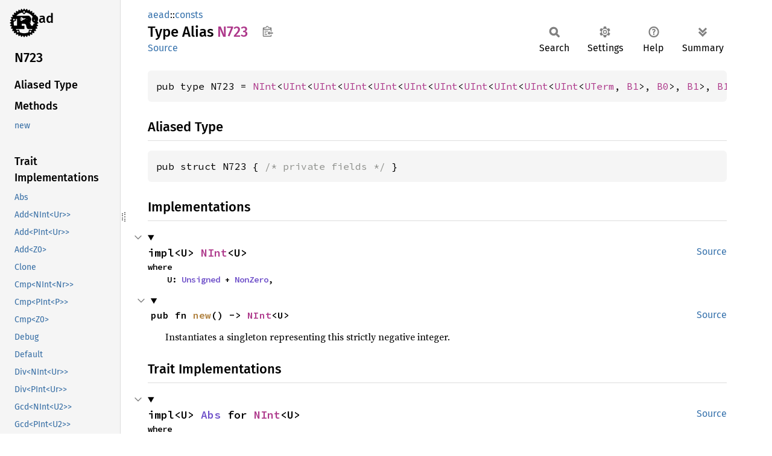

--- FILE ---
content_type: text/html; charset=utf-8
request_url: https://fuchsia-docs.firebaseapp.com/rust/aead/consts/type.N723.html
body_size: 1029
content:
<!DOCTYPE html><html lang="en"><head><meta charset="utf-8"><meta name="viewport" content="width=device-width, initial-scale=1.0"><meta name="generator" content="rustdoc"><meta name="description" content="API documentation for the Rust `N723` type in crate `aead`."><title>N723 in aead::consts - Rust</title><script>if(window.location.protocol!=="file:")document.head.insertAdjacentHTML("beforeend","SourceSerif4-Regular-6b053e98.ttf.woff2,FiraSans-Italic-81dc35de.woff2,FiraSans-Regular-0fe48ade.woff2,FiraSans-MediumItalic-ccf7e434.woff2,FiraSans-Medium-e1aa3f0a.woff2,SourceCodePro-Regular-8badfe75.ttf.woff2,SourceCodePro-Semibold-aa29a496.ttf.woff2".split(",").map(f=>`<link rel="preload" as="font" type="font/woff2"href="../../static.files/${f}">`).join(""))</script><link rel="stylesheet" href="../../static.files/normalize-9960930a.css"><link rel="stylesheet" href="../../static.files/rustdoc-77263533.css"><meta name="rustdoc-vars" data-root-path="../../" data-static-root-path="../../static.files/" data-current-crate="aead" data-themes="" data-resource-suffix="" data-rustdoc-version="1.94.0-nightly (a6acf0f07 2026-01-15)" data-channel="nightly" data-search-js="search-9e2438ea.js" data-stringdex-js="stringdex-b897f86f.js" data-settings-js="settings-c38705f0.js" ><script src="../../static.files/storage-e2aeef58.js"></script><script defer src="sidebar-items.js"></script><script defer src="../../static.files/main-7bab91a1.js"></script><noscript><link rel="stylesheet" href="../../static.files/noscript-ffcac47a.css"></noscript><link rel="icon" href="https://raw.githubusercontent.com/RustCrypto/media/8f1a9894/logo.svg"></head><body class="rustdoc type"><!--[if lte IE 11]><div class="warning">This old browser is unsupported and will most likely display funky things.</div><![endif]--><rustdoc-topbar><h2><a href="#">N723</a></h2></rustdoc-topbar><nav class="sidebar"><div class="sidebar-crate"><a class="logo-container" href="../../aead/index.html"><img src="https://raw.githubusercontent.com/RustCrypto/media/8f1a9894/logo.svg" alt="logo"></a><h2><a href="../../aead/index.html">aead</a></h2></div><div class="sidebar-elems"><section id="rustdoc-toc"><h2 class="location"><a href="#">N723</a></h2><h3><a href="#aliased-type">Aliased Type</a></h3></section><div id="rustdoc-modnav"><h2><a href="index.html">In aead::<wbr>consts</a></h2></div></div></nav><div class="sidebar-resizer" title="Drag to resize sidebar"></div><main><div class="width-limiter"><section id="main-content" class="content"><div class="main-heading"><div class="rustdoc-breadcrumbs"><a href="../index.html">aead</a>::<wbr><a href="index.html">consts</a></div><h1>Type Alias <span class="type">N723</span>&nbsp;<button id="copy-path" title="Copy item path to clipboard">Copy item path</button></h1><rustdoc-toolbar></rustdoc-toolbar><span class="sub-heading"><a class="src" href="https://docs.rs/typenum/1.18.0/src/typenum/gen/consts.rs.html#3251">Source</a> </span></div><pre class="rust item-decl"><code>pub type N723 = <a class="struct" href="https://docs.rs/typenum/1.18.0/typenum/int/struct.NInt.html" title="struct typenum::int::NInt">NInt</a>&lt;<a class="struct" href="https://docs.rs/typenum/1.18.0/typenum/uint/struct.UInt.html" title="struct typenum::uint::UInt">UInt</a>&lt;<a class="struct" href="https://docs.rs/typenum/1.18.0/typenum/uint/struct.UInt.html" title="struct typenum::uint::UInt">UInt</a>&lt;<a class="struct" href="https://docs.rs/typenum/1.18.0/typenum/uint/struct.UInt.html" title="struct typenum::uint::UInt">UInt</a>&lt;<a class="struct" href="https://docs.rs/typenum/1.18.0/typenum/uint/struct.UInt.html" title="struct typenum::uint::UInt">UInt</a>&lt;<a class="struct" href="https://docs.rs/typenum/1.18.0/typenum/uint/struct.UInt.html" title="struct typenum::uint::UInt">UInt</a>&lt;<a class="struct" href="https://docs.rs/typenum/1.18.0/typenum/uint/struct.UInt.html" title="struct typenum::uint::UInt">UInt</a>&lt;<a class="struct" href="https://docs.rs/typenum/1.18.0/typenum/uint/struct.UInt.html" title="struct typenum::uint::UInt">UInt</a>&lt;<a class="struct" href="https://docs.rs/typenum/1.18.0/typenum/uint/struct.UInt.html" title="struct typenum::uint::UInt">UInt</a>&lt;<a class="struct" href="https://docs.rs/typenum/1.18.0/typenum/uint/struct.UInt.html" title="struct typenum::uint::UInt">UInt</a>&lt;<a class="struct" href="https://docs.rs/typenum/1.18.0/typenum/uint/struct.UInt.html" title="struct typenum::uint::UInt">UInt</a>&lt;<a class="struct" href="https://docs.rs/typenum/1.18.0/typenum/uint/struct.UTerm.html" title="struct typenum::uint::UTerm">UTerm</a>, <a class="struct" href="struct.B1.html" title="struct aead::consts::B1">B1</a>&gt;, <a class="struct" href="struct.B0.html" title="struct aead::consts::B0">B0</a>&gt;, <a class="struct" href="struct.B1.html" title="struct aead::consts::B1">B1</a>&gt;, <a class="struct" href="struct.B1.html" title="struct aead::consts::B1">B1</a>&gt;, <a class="struct" href="struct.B0.html" title="struct aead::consts::B0">B0</a>&gt;, <a class="struct" href="struct.B1.html" title="struct aead::consts::B1">B1</a>&gt;, <a class="struct" href="struct.B0.html" title="struct aead::consts::B0">B0</a>&gt;, <a class="struct" href="struct.B0.html" title="struct aead::consts::B0">B0</a>&gt;, <a class="struct" href="struct.B1.html" title="struct aead::consts::B1">B1</a>&gt;, <a class="struct" href="struct.B1.html" title="struct aead::consts::B1">B1</a>&gt;&gt;;</code></pre><h2 id="aliased-type" class="section-header">Aliased Type<a href="#aliased-type" class="anchor">§</a></h2><pre class="rust item-decl"><code>pub struct N723 { <span class="comment">/* private fields */</span> }</code></pre><script src="../../type.impl/typenum/int/struct.NInt.js" data-self-path="aead::consts::N723" async></script></section></div></main></body></html>